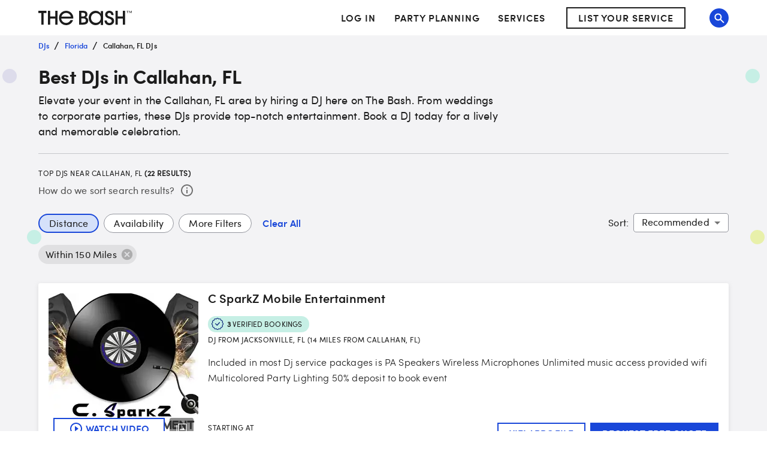

--- FILE ---
content_type: application/javascript; charset=UTF-8
request_url: https://www.thebash.com/_next/static/chunks/6235-9814ad64025ffa14.js
body_size: 2970
content:
"use strict";(self.webpackChunk_N_E=self.webpackChunk_N_E||[]).push([[6235],{76235:function(t,e,a){a.d(e,{Z:function(){return C}});var o=a(87462),r=a(63366),n=a(67294),i=a(86010),l=a(94780),c=a(29567),s=a(1588),d=a(34867);function p(t){return(0,d.Z)("MuiPagination",t)}(0,s.Z)("MuiPagination",["root","ul","outlined","text"]);var u=a(8925);let g=["boundaryCount","componentName","count","defaultPage","disabled","hideNextButton","hidePrevButton","onChange","page","showFirstButton","showLastButton","siblingCount"];var v=a(70311),m=a(77527),b=a(85893);let h=["boundaryCount","className","color","count","defaultPage","disabled","getItemAriaLabel","hideNextButton","hidePrevButton","onChange","page","renderItem","shape","showFirstButton","showLastButton","siblingCount","size","variant"],x=t=>{let{classes:e,variant:a}=t;return(0,l.Z)({root:["root",a],ul:["ul"]},p,e)},f=(0,m.ZP)("nav",{name:"MuiPagination",slot:"Root",overridesResolver:(t,e)=>{let{ownerState:a}=t;return[e.root,e[a.variant]]}})({}),y=(0,m.ZP)("ul",{name:"MuiPagination",slot:"Ul",overridesResolver:(t,e)=>e.ul})({display:"flex",flexWrap:"wrap",alignItems:"center",padding:0,margin:0,listStyle:"none"});function Z(t,e,a){return"page"===t?"".concat(a?"":"Go to ","page ").concat(e):"Go to ".concat(t," page")}var C=n.forwardRef(function(t,e){let a=(0,c.Z)({props:t,name:"MuiPagination"}),{boundaryCount:n=1,className:l,color:s="standard",count:d=1,defaultPage:p=1,disabled:m=!1,getItemAriaLabel:C=Z,hideNextButton:k=!1,hidePrevButton:z=!1,renderItem:P=t=>(0,b.jsx)(v.Z,(0,o.Z)({},t)),shape:M="circular",showFirstButton:O=!1,showLastButton:R=!1,siblingCount:N=1,size:L="medium",variant:S="text"}=a,w=(0,r.Z)(a,h),{items:j}=function(){let t=arguments.length>0&&void 0!==arguments[0]?arguments[0]:{},{boundaryCount:e=1,componentName:a="usePagination",count:n=1,defaultPage:i=1,disabled:l=!1,hideNextButton:c=!1,hidePrevButton:s=!1,onChange:d,page:p,showFirstButton:v=!1,showLastButton:m=!1,siblingCount:b=1}=t,h=(0,r.Z)(t,g),[x,f]=(0,u.Z)({controlled:p,default:i,name:a,state:"page"}),y=(t,e)=>{p||f(e),d&&d(t,e)},Z=(t,e)=>Array.from({length:e-t+1},(e,a)=>t+a),C=Z(1,Math.min(e,n)),k=Z(Math.max(n-e+1,e+1),n),z=Math.max(Math.min(x-b,n-e-2*b-1),e+2),P=Math.min(Math.max(x+b,e+2*b+2),k.length>0?k[0]-2:n-1),M=[...v?["first"]:[],...s?[]:["previous"],...C,...z>e+2?["start-ellipsis"]:e+1<n-e?[e+1]:[],...Z(z,P),...P<n-e-1?["end-ellipsis"]:n-e>e?[n-e]:[],...k,...c?[]:["next"],...m?["last"]:[]],O=t=>{switch(t){case"first":return 1;case"previous":return x-1;case"next":return x+1;case"last":return n;default:return null}},R=M.map(t=>"number"==typeof t?{onClick:e=>{y(e,t)},type:"page",page:t,selected:t===x,disabled:l,"aria-current":t===x?"true":void 0}:{onClick:e=>{y(e,O(t))},type:t,page:O(t),selected:!1,disabled:l||-1===t.indexOf("ellipsis")&&("next"===t||"last"===t?x>=n:x<=1)});return(0,o.Z)({items:R},h)}((0,o.Z)({},a,{componentName:"Pagination"})),B=(0,o.Z)({},a,{boundaryCount:n,color:s,count:d,defaultPage:p,disabled:m,getItemAriaLabel:C,hideNextButton:k,hidePrevButton:z,renderItem:P,shape:M,showFirstButton:O,showLastButton:R,siblingCount:N,size:L,variant:S}),I=x(B);return(0,b.jsx)(f,(0,o.Z)({"aria-label":"pagination navigation",className:(0,i.Z)(I.root,l),ownerState:B,ref:e},w,{children:(0,b.jsx)(y,{className:I.ul,ownerState:B,children:j.map((t,e)=>(0,b.jsx)("li",{children:P((0,o.Z)({},t,{color:s,"aria-label":C(t.type,t.page,t.selected),shape:M,size:L,variant:S}))},e))})}))})},70311:function(t,e,a){a.d(e,{Z:function(){return O}});var o=a(63366),r=a(87462),n=a(67294),i=a(86010),l=a(94780),c=a(41796),s=a(29567),d=a(97392),p=a(18745),u=a(8480),g=a(66643),v=a(30139),m=a(85893),b=(0,v.Z)((0,m.jsx)("path",{d:"M18.41 16.59L13.82 12l4.59-4.59L17 6l-6 6 6 6zM6 6h2v12H6z"}),"FirstPage"),h=(0,v.Z)((0,m.jsx)("path",{d:"M5.59 7.41L10.18 12l-4.59 4.59L7 18l6-6-6-6zM16 6h2v12h-2z"}),"LastPage"),x=(0,v.Z)((0,m.jsx)("path",{d:"M15.41 7.41L14 6l-6 6 6 6 1.41-1.41L10.83 12z"}),"NavigateBefore"),f=(0,v.Z)((0,m.jsx)("path",{d:"M10 6L8.59 7.41 13.17 12l-4.58 4.59L10 18l6-6z"}),"NavigateNext"),y=a(77527);let Z=["className","color","component","components","disabled","page","selected","shape","size","slots","type","variant"],C=(t,e)=>{let{ownerState:a}=t;return[e.root,e[a.variant],e["size".concat((0,g.Z)(a.size))],"text"===a.variant&&e["text".concat((0,g.Z)(a.color))],"outlined"===a.variant&&e["outlined".concat((0,g.Z)(a.color))],"rounded"===a.shape&&e.rounded,"page"===a.type&&e.page,("start-ellipsis"===a.type||"end-ellipsis"===a.type)&&e.ellipsis,("previous"===a.type||"next"===a.type)&&e.previousNext,("first"===a.type||"last"===a.type)&&e.firstLast]},k=t=>{let{classes:e,color:a,disabled:o,selected:r,size:n,shape:i,type:c,variant:s}=t,p={root:["root","size".concat((0,g.Z)(n)),s,i,"standard"!==a&&"".concat(s).concat((0,g.Z)(a)),o&&"disabled",r&&"selected",{page:"page",first:"firstLast",last:"firstLast","start-ellipsis":"ellipsis","end-ellipsis":"ellipsis",previous:"previousNext",next:"previousNext"}[c]],icon:["icon"]};return(0,l.Z)(p,d.b,e)},z=(0,y.ZP)("div",{name:"MuiPaginationItem",slot:"Root",overridesResolver:C})(t=>{let{theme:e,ownerState:a}=t;return(0,r.Z)({},e.typography.body2,{borderRadius:16,textAlign:"center",boxSizing:"border-box",minWidth:32,padding:"0 6px",margin:"0 3px",color:(e.vars||e).palette.text.primary,height:"auto",["&.".concat(d.Z.disabled)]:{opacity:(e.vars||e).palette.action.disabledOpacity}},"small"===a.size&&{minWidth:26,borderRadius:13,margin:"0 1px",padding:"0 4px"},"large"===a.size&&{minWidth:40,borderRadius:20,padding:"0 10px",fontSize:e.typography.pxToRem(15)})}),P=(0,y.ZP)(u.Z,{name:"MuiPaginationItem",slot:"Root",overridesResolver:C})(t=>{let{theme:e,ownerState:a}=t;return(0,r.Z)({},e.typography.body2,{borderRadius:16,textAlign:"center",boxSizing:"border-box",minWidth:32,height:32,padding:"0 6px",margin:"0 3px",color:(e.vars||e).palette.text.primary,["&.".concat(d.Z.focusVisible)]:{backgroundColor:(e.vars||e).palette.action.focus},["&.".concat(d.Z.disabled)]:{opacity:(e.vars||e).palette.action.disabledOpacity},transition:e.transitions.create(["color","background-color"],{duration:e.transitions.duration.short}),"&:hover":{backgroundColor:(e.vars||e).palette.action.hover,"@media (hover: none)":{backgroundColor:"transparent"}},["&.".concat(d.Z.selected)]:{backgroundColor:(e.vars||e).palette.action.selected,"&:hover":{backgroundColor:e.vars?"rgba(".concat(e.vars.palette.action.selected," / calc(").concat(e.vars.palette.action.selectedOpacity," + ").concat(e.vars.palette.action.hoverOpacity,"))"):(0,c.Fq)(e.palette.action.selected,e.palette.action.selectedOpacity+e.palette.action.hoverOpacity),"@media (hover: none)":{backgroundColor:(e.vars||e).palette.action.selected}},["&.".concat(d.Z.focusVisible)]:{backgroundColor:e.vars?"rgba(".concat(e.vars.palette.action.selected," / calc(").concat(e.vars.palette.action.selectedOpacity," + ").concat(e.vars.palette.action.focusOpacity,"))"):(0,c.Fq)(e.palette.action.selected,e.palette.action.selectedOpacity+e.palette.action.focusOpacity)},["&.".concat(d.Z.disabled)]:{opacity:1,color:(e.vars||e).palette.action.disabled,backgroundColor:(e.vars||e).palette.action.selected}}},"small"===a.size&&{minWidth:26,height:26,borderRadius:13,margin:"0 1px",padding:"0 4px"},"large"===a.size&&{minWidth:40,height:40,borderRadius:20,padding:"0 10px",fontSize:e.typography.pxToRem(15)},"rounded"===a.shape&&{borderRadius:(e.vars||e).shape.borderRadius})},t=>{let{theme:e,ownerState:a}=t;return(0,r.Z)({},"text"===a.variant&&{["&.".concat(d.Z.selected)]:(0,r.Z)({},"standard"!==a.color&&{color:(e.vars||e).palette[a.color].contrastText,backgroundColor:(e.vars||e).palette[a.color].main,"&:hover":{backgroundColor:(e.vars||e).palette[a.color].dark,"@media (hover: none)":{backgroundColor:(e.vars||e).palette[a.color].main}},["&.".concat(d.Z.focusVisible)]:{backgroundColor:(e.vars||e).palette[a.color].dark}},{["&.".concat(d.Z.disabled)]:{color:(e.vars||e).palette.action.disabled}})},"outlined"===a.variant&&{border:e.vars?"1px solid rgba(".concat(e.vars.palette.common.onBackgroundChannel," / 0.23)"):"1px solid ".concat("light"===e.palette.mode?"rgba(0, 0, 0, 0.23)":"rgba(255, 255, 255, 0.23)"),["&.".concat(d.Z.selected)]:(0,r.Z)({},"standard"!==a.color&&{color:(e.vars||e).palette[a.color].main,border:"1px solid ".concat(e.vars?"rgba(".concat(e.vars.palette[a.color].mainChannel," / 0.5)"):(0,c.Fq)(e.palette[a.color].main,.5)),backgroundColor:e.vars?"rgba(".concat(e.vars.palette[a.color].mainChannel," / ").concat(e.vars.palette.action.activatedOpacity,")"):(0,c.Fq)(e.palette[a.color].main,e.palette.action.activatedOpacity),"&:hover":{backgroundColor:e.vars?"rgba(".concat(e.vars.palette[a.color].mainChannel," / calc(").concat(e.vars.palette.action.activatedOpacity," + ").concat(e.vars.palette.action.focusOpacity,"))"):(0,c.Fq)(e.palette[a.color].main,e.palette.action.activatedOpacity+e.palette.action.focusOpacity),"@media (hover: none)":{backgroundColor:"transparent"}},["&.".concat(d.Z.focusVisible)]:{backgroundColor:e.vars?"rgba(".concat(e.vars.palette[a.color].mainChannel," / calc(").concat(e.vars.palette.action.activatedOpacity," + ").concat(e.vars.palette.action.focusOpacity,"))"):(0,c.Fq)(e.palette[a.color].main,e.palette.action.activatedOpacity+e.palette.action.focusOpacity)}},{["&.".concat(d.Z.disabled)]:{borderColor:(e.vars||e).palette.action.disabledBackground,color:(e.vars||e).palette.action.disabled}})})}),M=(0,y.ZP)("div",{name:"MuiPaginationItem",slot:"Icon",overridesResolver:(t,e)=>e.icon})(t=>{let{theme:e,ownerState:a}=t;return(0,r.Z)({fontSize:e.typography.pxToRem(20),margin:"0 -8px"},"small"===a.size&&{fontSize:e.typography.pxToRem(18)},"large"===a.size&&{fontSize:e.typography.pxToRem(22)})});var O=n.forwardRef(function(t,e){let a=(0,s.Z)({props:t,name:"MuiPaginationItem"}),{className:n,color:l="standard",component:c,components:d={},disabled:u=!1,page:g,selected:v=!1,shape:y="circular",size:C="medium",slots:O={},type:R="page",variant:N="text"}=a,L=(0,o.Z)(a,Z),S=(0,r.Z)({},a,{color:l,disabled:u,selected:v,shape:y,size:C,type:R,variant:N}),w=(0,p.Z)(),j=k(S),B=("rtl"===w.direction?{previous:O.next||d.next||f,next:O.previous||d.previous||x,last:O.first||d.first||b,first:O.last||d.last||h}:{previous:O.previous||d.previous||x,next:O.next||d.next||f,first:O.first||d.first||b,last:O.last||d.last||h})[R];return"start-ellipsis"===R||"end-ellipsis"===R?(0,m.jsx)(z,{ref:e,ownerState:S,className:(0,i.Z)(j.root,n),children:"…"}):(0,m.jsxs)(P,(0,r.Z)({ref:e,ownerState:S,component:c,disabled:u,className:(0,i.Z)(j.root,n)},L,{children:["page"===R&&g,B?(0,m.jsx)(M,{as:B,ownerState:S,className:j.icon}):null]}))})},97392:function(t,e,a){a.d(e,{b:function(){return n}});var o=a(1588),r=a(34867);function n(t){return(0,r.Z)("MuiPaginationItem",t)}let i=(0,o.Z)("MuiPaginationItem",["root","page","sizeSmall","sizeLarge","text","textPrimary","textSecondary","outlined","outlinedPrimary","outlinedSecondary","rounded","ellipsis","firstLast","previousNext","focusVisible","disabled","selected","icon"]);e.Z=i}}]);
//# sourceMappingURL=6235-9814ad64025ffa14.js.map

--- FILE ---
content_type: application/javascript; charset=UTF-8
request_url: https://www.thebash.com/_next/static/chunks/4348-71ccdf32a7dbbe2c.js
body_size: 2394
content:
"use strict";(self.webpackChunk_N_E=self.webpackChunk_N_E||[]).push([[4348],{65806:function(e,t,n){n.d(t,{Z:function(){return R}});var r=n(63366),a=n(87462),o=n(67294),l=n(86010),i=n(94780),s=n(57280),d=n(96788),c=n(66643),u=n(77527),p=n(29567),m=n(1588),b=n(34867);function h(e){return(0,b.Z)("MuiFormControlLabel",e)}let v=(0,m.Z)("MuiFormControlLabel",["root","labelPlacementStart","labelPlacementTop","labelPlacementBottom","disabled","label","error","required","asterisk"]);var Z=n(88962),f=n(85893);let g=["checked","className","componentsProps","control","disabled","disableTypography","inputRef","label","labelPlacement","name","onChange","required","slotProps","value"],P=e=>{let{classes:t,disabled:n,labelPlacement:r,error:a,required:o}=e,l={root:["root",n&&"disabled","labelPlacement".concat((0,c.Z)(r)),a&&"error",o&&"required"],label:["label",n&&"disabled"],asterisk:["asterisk",a&&"error"]};return(0,i.Z)(l,h,t)},k=(0,u.ZP)("label",{name:"MuiFormControlLabel",slot:"Root",overridesResolver:(e,t)=>{let{ownerState:n}=e;return[{["& .".concat(v.label)]:t.label},t.root,t["labelPlacement".concat((0,c.Z)(n.labelPlacement))]]}})(e=>{let{theme:t,ownerState:n}=e;return(0,a.Z)({display:"inline-flex",alignItems:"center",cursor:"pointer",verticalAlign:"middle",WebkitTapHighlightColor:"transparent",marginLeft:-11,marginRight:16,["&.".concat(v.disabled)]:{cursor:"default"}},"start"===n.labelPlacement&&{flexDirection:"row-reverse",marginLeft:16,marginRight:-11},"top"===n.labelPlacement&&{flexDirection:"column-reverse",marginLeft:16},"bottom"===n.labelPlacement&&{flexDirection:"column",marginLeft:16},{["& .".concat(v.label)]:{["&.".concat(v.disabled)]:{color:(t.vars||t).palette.text.disabled}}})}),x=(0,u.ZP)("span",{name:"MuiFormControlLabel",slot:"Asterisk",overridesResolver:(e,t)=>t.asterisk})(e=>{let{theme:t}=e;return{["&.".concat(v.error)]:{color:(t.vars||t).palette.error.main}}});var R=o.forwardRef(function(e,t){var n,i;let c=(0,p.Z)({props:e,name:"MuiFormControlLabel"}),{className:u,componentsProps:m={},control:b,disabled:h,disableTypography:v,label:R,labelPlacement:y="end",required:w,slotProps:L={}}=c,C=(0,r.Z)(c,g),E=(0,s.Z)(),S=null!=(n=null!=h?h:b.props.disabled)?n:null==E?void 0:E.disabled,F=null!=w?w:b.props.required,N={disabled:S,required:F};["checked","name","onChange","value","inputRef"].forEach(e=>{void 0===b.props[e]&&void 0!==c[e]&&(N[e]=c[e])});let I=(0,Z.Z)({props:c,muiFormControl:E,states:["error"]}),j=(0,a.Z)({},c,{disabled:S,labelPlacement:y,required:F,error:I.error}),M=P(j),B=null!=(i=L.typography)?i:m.typography,q=R;return null==q||q.type===d.Z||v||(q=(0,f.jsx)(d.Z,(0,a.Z)({component:"span"},B,{className:(0,l.Z)(M.label,null==B?void 0:B.className),children:q}))),(0,f.jsxs)(k,(0,a.Z)({className:(0,l.Z)(M.root,u),ownerState:j,ref:t},C,{children:[o.cloneElement(b,N),q,F&&(0,f.jsxs)(x,{ownerState:j,"aria-hidden":!0,className:M.asterisk,children:[" ","*"]})]}))})},95611:function(e,t,n){n.d(t,{Z:function(){return R}});var r,a=n(63366),o=n(87462),l=n(67294),i=n(86010),s=n(94780),d=n(66643),c=n(96788),u=n(92276),p=n(57280),m=n(77527),b=n(1588),h=n(34867);function v(e){return(0,h.Z)("MuiInputAdornment",e)}let Z=(0,b.Z)("MuiInputAdornment",["root","filled","standard","outlined","positionStart","positionEnd","disablePointerEvents","hiddenLabel","sizeSmall"]);var f=n(29567),g=n(85893);let P=["children","className","component","disablePointerEvents","disableTypography","position","variant"],k=e=>{let{classes:t,disablePointerEvents:n,hiddenLabel:r,position:a,size:o,variant:l}=e,i={root:["root",n&&"disablePointerEvents",a&&"position".concat((0,d.Z)(a)),l,r&&"hiddenLabel",o&&"size".concat((0,d.Z)(o))]};return(0,s.Z)(i,v,t)},x=(0,m.ZP)("div",{name:"MuiInputAdornment",slot:"Root",overridesResolver:(e,t)=>{let{ownerState:n}=e;return[t.root,t["position".concat((0,d.Z)(n.position))],!0===n.disablePointerEvents&&t.disablePointerEvents,t[n.variant]]}})(e=>{let{theme:t,ownerState:n}=e;return(0,o.Z)({display:"flex",height:"0.01em",maxHeight:"2em",alignItems:"center",whiteSpace:"nowrap",color:(t.vars||t).palette.action.active},"filled"===n.variant&&{["&.".concat(Z.positionStart,"&:not(.").concat(Z.hiddenLabel,")")]:{marginTop:16}},"start"===n.position&&{marginRight:8},"end"===n.position&&{marginLeft:8},!0===n.disablePointerEvents&&{pointerEvents:"none"})});var R=l.forwardRef(function(e,t){let n=(0,f.Z)({props:e,name:"MuiInputAdornment"}),{children:s,className:d,component:m="div",disablePointerEvents:b=!1,disableTypography:h=!1,position:v,variant:Z}=n,R=(0,a.Z)(n,P),y=(0,p.Z)()||{},w=Z;Z&&y.variant,y&&!w&&(w=y.variant);let L=(0,o.Z)({},n,{hiddenLabel:y.hiddenLabel,size:y.size,disablePointerEvents:b,position:v,variant:w}),C=k(L);return(0,g.jsx)(u.Z.Provider,{value:null,children:(0,g.jsx)(x,(0,o.Z)({as:m,ownerState:L,className:(0,i.Z)(C.root,d),ref:t},R,{children:"string"!=typeof s||h?(0,g.jsxs)(l.Fragment,{children:["start"===v?r||(r=(0,g.jsx)("span",{className:"notranslate",children:"​"})):null,s]}):(0,g.jsx)(c.Z,{color:"text.secondary",children:s})}))})})},87486:function(e,t,n){n.d(t,{Z:function(){return k}});var r=n(63366),a=n(87462),o=n(67294),l=n(86010),i=n(94780),s=n(66643),d=n(77527),c=n(85206),u=n(57280),p=n(8480),m=n(1588),b=n(34867);function h(e){return(0,b.Z)("PrivateSwitchBase",e)}(0,m.Z)("PrivateSwitchBase",["root","checked","disabled","input","edgeStart","edgeEnd"]);var v=n(85893);let Z=["autoFocus","checked","checkedIcon","className","defaultChecked","disabled","disableFocusRipple","edge","icon","id","inputProps","inputRef","name","onBlur","onChange","onFocus","readOnly","required","tabIndex","type","value"],f=e=>{let{classes:t,checked:n,disabled:r,edge:a}=e,o={root:["root",n&&"checked",r&&"disabled",a&&"edge".concat((0,s.Z)(a))],input:["input"]};return(0,i.Z)(o,h,t)},g=(0,d.ZP)(p.Z)(e=>{let{ownerState:t}=e;return(0,a.Z)({padding:9,borderRadius:"50%"},"start"===t.edge&&{marginLeft:"small"===t.size?-3:-12},"end"===t.edge&&{marginRight:"small"===t.size?-3:-12})}),P=(0,d.ZP)("input")({cursor:"inherit",position:"absolute",opacity:0,width:"100%",height:"100%",top:0,left:0,margin:0,padding:0,zIndex:1});var k=o.forwardRef(function(e,t){let{autoFocus:n,checked:o,checkedIcon:i,className:s,defaultChecked:d,disabled:p,disableFocusRipple:m=!1,edge:b=!1,icon:h,id:k,inputProps:x,inputRef:R,name:y,onBlur:w,onChange:L,onFocus:C,readOnly:E,required:S=!1,tabIndex:F,type:N,value:I}=e,j=(0,r.Z)(e,Z),[M,B]=(0,c.Z)({controlled:o,default:!!d,name:"SwitchBase",state:"checked"}),q=(0,u.Z)(),z=p;q&&void 0===z&&(z=q.disabled);let A="checkbox"===N||"radio"===N,T=(0,a.Z)({},e,{checked:M,disabled:z,disableFocusRipple:m,edge:b}),_=f(T);return(0,v.jsxs)(g,(0,a.Z)({component:"span",className:(0,l.Z)(_.root,s),centerRipple:!0,focusRipple:!m,disabled:z,tabIndex:null,role:void 0,onFocus:e=>{C&&C(e),q&&q.onFocus&&q.onFocus(e)},onBlur:e=>{w&&w(e),q&&q.onBlur&&q.onBlur(e)},ownerState:T,ref:t},j,{children:[(0,v.jsx)(P,(0,a.Z)({autoFocus:n,checked:o,defaultChecked:d,className:_.input,disabled:z,id:A?k:void 0,name:y,onChange:e=>{if(e.nativeEvent.defaultPrevented)return;let t=e.target.checked;B(t),L&&L(e,t)},readOnly:E,ref:R,required:S,ownerState:T,tabIndex:F,type:N},"checkbox"===N&&void 0===I?{}:{value:I},x)),M?i:h]}))})}}]);
//# sourceMappingURL=4348-71ccdf32a7dbbe2c.js.map